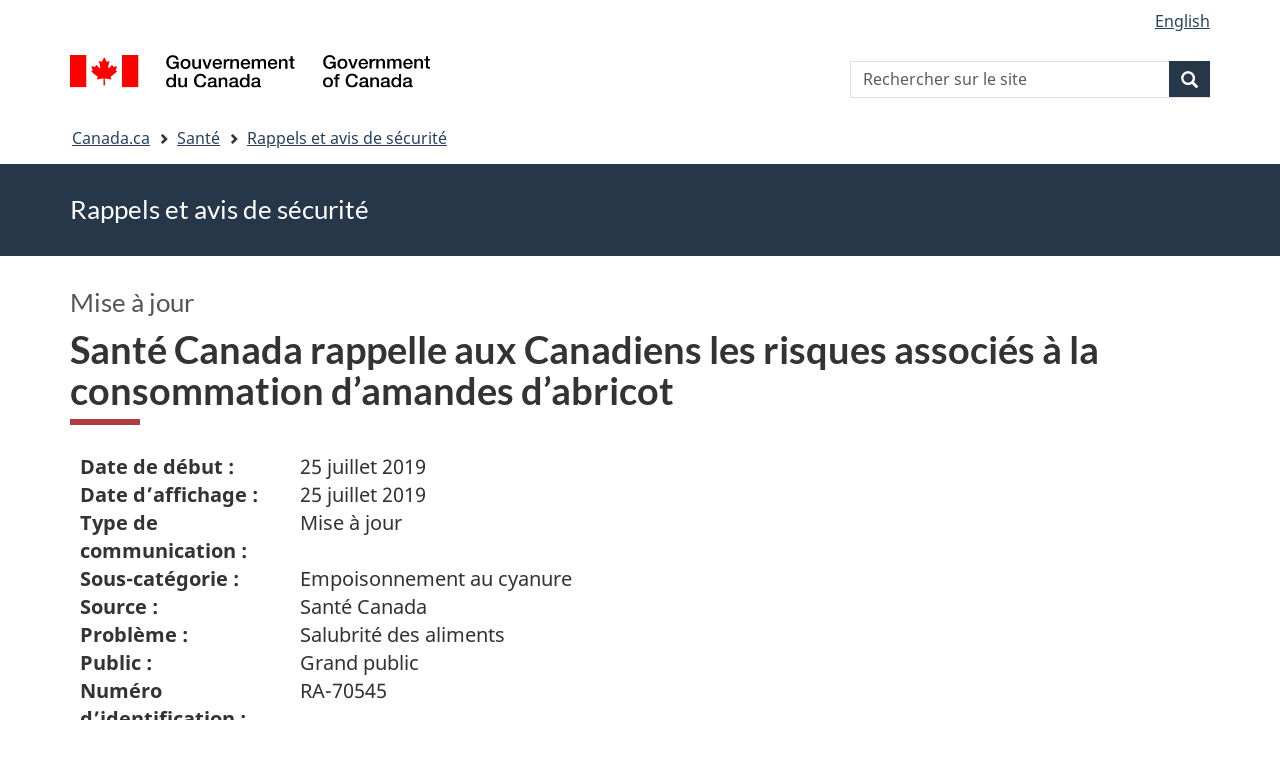

--- FILE ---
content_type: text/html; charset=UTF-8
request_url: https://recalls-rappels.canada.ca/fr/avis-rappel/sante-canada-rappelle-canadiens-risques-associes-consommation-amandes-abricot
body_size: 7432
content:
<!DOCTYPE html>
<!--[if lt IE 9]><html lang="fr" dir="ltr" prefix="content: http://purl.org/rss/1.0/modules/content/  dc: http://purl.org/dc/terms/  foaf: http://xmlns.com/foaf/0.1/  og: http://ogp.me/ns#  rdfs: http://www.w3.org/2000/01/rdf-schema#  schema: http://schema.org/  sioc: http://rdfs.org/sioc/ns#  sioct: http://rdfs.org/sioc/types#  skos: http://www.w3.org/2004/02/skos/core#  xsd: http://www.w3.org/2001/XMLSchema# " class="no-js"><![endif]-->
<!--[if gt IE 8]><!-->
<html lang="fr" dir="ltr" prefix="content: http://purl.org/rss/1.0/modules/content/  dc: http://purl.org/dc/terms/  foaf: http://xmlns.com/foaf/0.1/  og: http://ogp.me/ns#  rdfs: http://www.w3.org/2000/01/rdf-schema#  schema: http://schema.org/  sioc: http://rdfs.org/sioc/ns#  sioct: http://rdfs.org/sioc/types#  skos: http://www.w3.org/2004/02/skos/core#  xsd: http://www.w3.org/2001/XMLSchema# " class="no-js">
<!--<![endif]-->
  <head>
    <meta charset="utf-8" />
<script src="//assets.adobedtm.com/be5dfd287373/0127575cd23a/launch-f7c3e6060667.min.js"></script>
<script async src="https://www.googletagmanager.com/gtag/js?id=G-4G0Q3KXLHS"></script>
<script>window.dataLayer = window.dataLayer || [];function gtag(){dataLayer.push(arguments)};gtag("js", new Date());gtag("set", "developer_id.dMDhkMT", true);gtag("config", "G-4G0Q3KXLHS", {"groups":"default","linker":{"domains":["recalls-rappels.canada.ca"]},"page_placeholder":"PLACEHOLDER_page_location","allow_ad_personalization_signals":false});gtag("config", "UA-21671527-4", {"groups":"default","linker":{"domains":["recalls-rappels.canada.ca"]},"page_placeholder":"PLACEHOLDER_page_path","allow_ad_personalization_signals":false});</script>
<meta name="description" content="Date de début : 25 juillet 2019 Date d’affichage : 25 juillet 2019 Type de communication : Mise à jour Sous-catégorie : Empoisonnement au cyanure" />
<meta name="keywords" content="rappels, avis, avis de sécurité, mise en garde, retrait, Aliments" />
<link rel="canonical" href="https://recalls-rappels.canada.ca/fr/avis-rappel/sante-canada-rappelle-canadiens-risques-associes-consommation-amandes-abricot" />
<link rel="image_src" href="/sites/default/files/2022-05/21-21-2921-RSA-Generic-TW-FR-02.png" />
<meta name="google" content="Fzix_kgZMZzHAoCK-HBQRIQI_id5sGSKx4hv4k9YGb4" />
<meta name="dcterms.title" content="Santé Canada rappelle aux Canadiens les risques associés à la consommation d’amandes d’abricot - Rappels, avis et avis de sécurité – Canada.ca" />
<meta name="dcterms.creator" content="Gouvernement du Canada, Santé Canada, Direction générale des communications et des affaires publiques, Direction des affaires publiques" />
<meta name="dcterms.subject" content="Aliments" title="gccore" />
<meta name="dcterms.publisher" content="Gouvernement du Canada, Santé Canada, Direction générale des communications et des affaires publiques" />
<meta name="dcterms.language" content="fra" title="ISO639-2/T" />
<meta name="dcterms.accessRights" content="2" />
<meta name="dcterms.modified" content="2019-07-25" title="W3CDTF" />
<meta name="dcterms.issued" content="2021-08-25" title="W3CDTF" />
<meta name="dcterms.spatial" content="Canada" />
<meta name="dcterms.audience" content="Grand public" />
<meta data-gc-analytics-owner="HC|CPAB|Communications and Public Affairs Branch|N/A" />
<meta data-gc-analytics-topic="Food|N/A|N/A|N/A" />
<meta name="Generator" content="Drupal 10 (https://www.drupal.org)" />
<meta name="MobileOptimized" content="width" />
<meta name="HandheldFriendly" content="true" />
<meta name="viewport" content="width=device-width, initial-scale=1.0" />
<noscript><link rel="stylesheet" href="/libraries/wet-boew/css/noscript.min.css" />
</noscript><meta name="dcterms.service" content="HC-SC_Recalls-Rappels" />
<link rel="icon" href="/themes/custom/gcext_wxt/favicon.ico" type="image/vnd.microsoft.icon" />
<link rel="alternate" hreflang="en" href="https://recalls-rappels.canada.ca/en/alert-recall/health-canada-reminds-canadians-about-risks-consuming-apricot-kernels" />
<link rel="alternate" hreflang="fr" href="https://recalls-rappels.canada.ca/fr/avis-rappel/sante-canada-rappelle-canadiens-risques-associes-consommation-amandes-abricot" />

    <title>Santé Canada rappelle aux Canadiens les risques associés à la consommation d’amandes d’abricot | SGC RAS</title>
    <link rel="stylesheet" media="all" href="/sites/default/files/css/css_1FCDnbD1fNlE5kHM3tD7TAPniONw6b0LZlEJCPGxppY.css?delta=0&amp;language=fr&amp;theme=gcext_wxt&amp;include=eJxlykEKgEAIAMAPGT5p0XArSlxUsP19nbp0HYbNMtJpYHdSKfMTYkaKIlMIlHA318bf-wnUne062Mkn5i4qy7a-6wGYkiSK" />
<link rel="stylesheet" media="all" href="/sites/default/files/css/css_WibVqX-D8pjqOQVxMNk0RIJrC1huYpnOo4oqBpg2Irw.css?delta=1&amp;language=fr&amp;theme=gcext_wxt&amp;include=eJxlykEKgEAIAMAPGT5p0XArSlxUsP19nbp0HYbNMtJpYHdSKfMTYkaKIlMIlHA318bf-wnUne062Mkn5i4qy7a-6wGYkiSK" />

    <script src="https://use.fontawesome.com/releases/v5.13.1/js/all.js" defer crossorigin="anonymous"></script>
<script src="https://use.fontawesome.com/releases/v5.13.1/js/v4-shims.js" defer crossorigin="anonymous"></script>

  </head>
  <body class="path-node page-node-type-recall has-glyphicons gcext-wxt theme-gcweb">
    <nav>
      <ul id="wb-tphp">
        <li class="wb-slc">
          <a class="wb-sl" href="#wb-cont">
            Passer au contenu principal
          </a>
        </li>
        <li class="wb-slc">
          <a class="wb-sl" href="#wb-info">
            Passer à « Au sujet du gouvernement »
          </a>
        </li>
      </ul>
    </nav>
    
      <div class="dialog-off-canvas-main-canvas" data-off-canvas-main-canvas>
    
  
        <header class="navbar navbar-default" id="navbar">
      <div id="wb-bnr" class="container">
        <div class="row">
          <section id="wb-lng" class="col-xs-3 col-sm-12 pull-right text-right">
            <h2 class="wb-inv">Sélection de la langue</h2>
              <div class="region region-language-toggle">
    <section class="language-switcher-language-url block block-wxt-library block-wxt-language-blocklanguage-interface clearfix" id="block-gcext-wxt-languageswitcher" data-block-plugin-id="wxt_language_block:language_interface">
  
    

      <ul class="links list-inline mrgn-bttm-none">                    <li data-drupal-language="en" data-drupal-link-system-path="node/59832" class="en"><a href="/en/alert-recall/health-canada-reminds-canadians-about-risks-consuming-apricot-kernels" class="language-link" lang="en" hreflang="en" data-drupal-link-system-path="node/59832"><span class="hidden-xs">English</span><abbr title="English" class="visible-xs h3 mrgn-tp-sm mrgn-bttm-0 text-uppercase">en</abbr></a></li></ul>
  </section>

  </div>

          </section>
            <div class="region col-xs-9 col-sm-5 col-md-4 region-banner">
      <div class="brand">
    <a href="https://canada.ca">
      <img id="header-logo" src='/libraries/theme-gcweb/assets/sig-blk-fr.svg' alt="Gouvernement du Canada" />
    </a>
  </div>

  </div>

            <div class="region col-lg-offset-4 col-md-offset-4 col-sm-offset-2 col-xs-12 col-sm-5 col-md-4 region-search">
    <section  class="wxt-search-api-block-form block clearfix text-right" data-drupal-selector="wxt-search-api-block-form" novalidate="novalidate" id="wb-srch" data-block-plugin-id="wxt_search_form_block">
	
			<h2 class="block-title">Recherche</h2>
		

			<form action="/fr/recherche/site" method="get" id="wxt-search-api-block-form" accept-charset="UTF-8" class="search-form search-block-form form-inline" role="search">
  <div class="form-item js-form-item form-type-search js-form-type-search form-item-search-api-fulltext js-form-item-search-api-fulltext form-no-label form-group">
      <label for="wb-srch-q" class="control-label sr-only">Rechercher sur le site</label>
  
  
  <input data-drupal-selector="wb-srch-q" class="form-search form-control" placeholder="Rechercher sur le site" type="search" id="wb-srch-q" name="search_api_fulltext" value="" size="27" maxlength="128" />

  
  
  </div>
<div class="submit form-group js-form-wrapper form-wrapper" data-drupal-selector="edit-submit-container" id="edit-submit-container"><button class="btn-primary button js-form-submit form-submit btn icon-before" data-drupal-selector="wb-srch-sub" type="submit" id="wb-srch-sub" name="op" value="" title="Recherche"><span class="icon glyphicon glyphicon-search" aria-hidden="true"></span><span class="wb-inv">Recherche</span></button></div>

</form>

	</section>

  </div>

        </div>
      </div>
      <nav class="site-menu">
              <nav id="wb-bc" property="breadcrumb" aria-labelledby="breadcrumbTitle">
    <h2 id="breadcrumbTitle">Vous êtes ici</h2>
    <div class="container">
      <ol class="breadcrumb">
                  <li >
                          <a href="https://www.canada.ca/fr.html">Canada.ca</a>
                      </li>
                  <li >
                          <a href="https://www.canada.ca/fr/services/sante.html">Santé</a>
                      </li>
                  <li >
                          <a href="/fr">Rappels et avis de sécurité</a>
                      </li>
              </ol>
  </div>
</nav>



      </nav>
        <div class="region region-breadcrumb">
    
<div id="block-rsamsheader" data-block-plugin-id="block_content:04f07751-34db-4cb9-acea-056a549388b5" class="block block-block-content block-block-content04f07751-34db-4cb9-acea-056a549388b5 clearfix">
  
    

      
            <div class="field field--name-body field--type-text-with-summary field--label-hidden field--item"><div class="row row-no-gutters">
<div class="col-md-12 banner-top">
<div class="container">
<p><span class="h1-not" id="title" property="name">Rappels et avis de sécurité</span></p>
</div>
</div>
</div>
</div>
      
  </div>

  </div>

    </header>
  

  <div class="container">
    <div class="row">

            
            
                  <main property="mainContentOfPage"  class="col-md-12 main-container container js-quickedit-main-content">

                                <div class="region region-header">
            <div class="h3" id="wb-cont-nav">Mise à jour</div>
  
      <h1 class="gc-thickline" id="wb-cont">
<span>  Santé Canada rappelle aux Canadiens les risques associés à la consommation d’amandes d’abricot </span>
</h1>
  
<div data-drupal-messages-fallback class="hidden"></div>

  </div>

              
      <section>

                
                
                                      
                  
        
                          <a id="main-content"></a>
            <div class="region region-content">
        <div class="recall-alert-body">
    
            <div class="field field--name-body field--type-text-with-summary field--label-hidden field--item"><div id="cn-centre-col-inner">
			
			
			
						
            




<div id="awr_details_container">
	
						
	
	 
	
	<dl class="dlSide width65 " id="awr_details_header_container"><dt class=" paddingNone">Date de début :</dt>
			<dd class="paddingNone">25 juillet 2019</dd>				
		 
			<dt class=" paddingNone">Date d’affichage :</dt>
			<dd class="paddingNone">25 juillet 2019</dd>				
		 
			<dt class=" paddingNone">Type de communication :</dt>
			<dd class="paddingNone">Mise à jour</dd>				
		 
			<dt class=" paddingNone">Sous-catégorie :</dt>
			<dd class="paddingNone">Empoisonnement au cyanure</dd>				
		 
			<dt class=" paddingNone">Source :</dt>
			<dd class="paddingNone">Santé Canada</dd>				
		 
			<dt class=" paddingNone">Problème :</dt>
			<dd class="paddingNone">Salubrité des aliments</dd>				
		 
			<dt class=" paddingNone">Public :</dt>
			<dd class="paddingNone">Grand public</dd>				
		 
			<dt class=" paddingNone">Numéro d’identification :</dt>
			<dd class="paddingNone">RA-70545</dd>				
			</dl><div class="clearfix"></div>
	
	<br>
    Dernière mise à jour: <span>2019-07-25</span>
	<div class="clearfix"></div>
	
	
		
	<div class="clearfix"></div>
	
				
	
			
	<div class="clearfix"></div>
	<p>
 <strong>25&nbsp;juillet&nbsp;2019</strong><br><strong>Pour diffusion immédiate</strong></p>
<p>
 OTTAWA – Santé Canada rappelle aux Canadiens qu’ils doivent limiter leur consommation d’amandes d’abricots en raison du risque d’empoisonnement au cyanure. Les amandes d’abricots contiennent naturellement de l’amygdaline, un composé pouvant libérer du cyanure s’il est ingéré.</p>
<p>
 Le corps humain peut éliminer de petites quantités de cyanure, mais de fortes dosent peuvent causer un empoisonnement qui risque d’entraîner la mort. L’empoisonnement au cyanure peut entraîner des symptômes tels qu’une faiblesse et de la confusion, de l’anxiété, de l’agitation, des maux de tête, des nausées, une difficulté à respirer, un essoufflement, des évanouissements, des convulsions et un arrêt cardiaque.</p>
<p>
 Les Canadiens qui ont consommé des amandes d’abricot et qui éprouvent des symptômes associés à un empoisonnement au cyanure devraient consulter un médecin sur-le-champ.</p>
<p>
 Pour protéger les Canadiens contre le risque d’empoisonnement au cyanure causé par les amandes d’abricot, <a href="https://www.canada.ca/fr/sante-canada/services/aliments-nutrition/participation-public-partenariats/modification-enzymes-alimentaires-concentration-maximale-cyanure-noyaux-abricot.html">Santé&nbsp;Canada a fixé une concentration maximale réglementaire pour le cyanure extractible total dans les amandes d’abricot vendues comme aliments au Canada</a>. Cette concentration maximale s’appliquera aussi aux amandes d’abricot utilisées comme ingrédients dans d’autres aliments. Ainsi, les Canadiens pourront manger des amandes d’abricots en toute sécurité, de la même manière que les autres types de graines et de noix.</p>
<p>
 La concentration maximale entrera en vigueur le 25&nbsp;janvier&nbsp;2020. Pour les amandes d’abricot achetées avant cette date, la recommandation de Santé Canada continue d’être la suivante&nbsp;: les enfants ne devraient jamais en consommer et les adultes ne devraient pas en manger plus de trois par jour, et seulement sous forme broyée et mélangées à d’autres aliments.</p>
<p>
 Pendant la période de transition, le Ministère assurera un suivi auprès des grands fournisseurs de produits contenant des amandes d’abricot dont la teneur en cyanure total extractible dépasse actuellement la concentration maximale, pour confirmer que ces produits ne seront plus sur le marché au Canada. À compter du 25 janvier 2020, seulement les produits qui respectent la concentration maximale pourront être vendus.</p>
<p>
 L’amande d’abricot est la graine qui se trouve à l’intérieur du noyau de l’abricot frais. Elle a l’aspect d’une petite amande et son goût rappelle celui d’une amande. Il en existe deux types, qui sont fondés sur le goût&nbsp;: les amandes douces et les amandes amères. Toutes deux contiennent de l’amygdaline à l’état naturel.</p>
<p>
 Les amandes d’abricots sont habituellement vendues entières ou en moitiés, préemballés ou en vrac, dans les magasins d’aliments naturels, dans les épiceries asiatiques et sur Internet. Elles peuvent également être vendues moulues ou servir d’ingrédients dans d’autres aliments ou boissons. Les amandes d’abricots amères et douces ont un aspect et un goût semblables à ceux des amandes, si bien que les consommateurs ont de la difficulté à les reconnaître si elles ne sont pas clairement étiquetées. Les consommateurs devraient s’informer au point de vente si l’étiquette des produits alimentaires qu’ils achètent ne permet pas de savoir clairement quel est leur contenu.</p>
<p>
 L’amygdaline peut aussi être appelée laétrile ou «&nbsp;vitamine&nbsp;B17&nbsp;». La vitamine&nbsp;B17 n’est pas une vitamine reconnue par le <a href="https://laws-lois.justice.gc.ca/fra/reglements/C.R.C.,_ch._870/"><em>Règlement sur les aliments et drogues</em></a>. Santé Canada considère que tout aliment, y compris les amandes d’abricots, accompagné d’une mention ou d’une allégation relative à son contenu en vitamine&nbsp;B17 contrevient au <em>Règlement. </em></p>
<p>
 Les amandes d’abricot vendues comme aliments et les produits alimentaires contenant des amandes d’abricot ne devraient pas être consommés à des fins médicinales. Santé Canada n’a approuvé ni les usages médicinaux ni les usages à titre de produit de santé naturel des amandes d’abricots, du laétrile ou de la «&nbsp;vitamine&nbsp;B17&nbsp;».</p>
<p>
 Si, après le 25 janvier 2020, les Canadiens veulent savoir si un produit donné respecte la concentration maximale, ils devraient communiquer directement avec le fabricant ou le détaillant. Les Canadiens sont également incités à <a href="http://www.inspection.gc.ca/aliments/information-pour-les-consommateurs/signaler-un-incident/fra/1364500149016/1364500195684">signaler toute préoccupation liée à la salubrité ou l’étiquetage d’un aliment</a> à l’Agence canadienne d’inspection des aliments.</p>
<p>
 <strong>Renseignements aux médias</strong>&nbsp;<br>
 Santé&nbsp;Canada<br>
 613-957-2983</p>
<p>
 <strong>Renseignements au public</strong><br>
 613-957-2991<br>
 1-866-225-0709</p>	
	<div class="clearfix"></div>				
		
			
</div>




    
            <div class="clearfix"></div>
    

        </div></div>
      
  </div>


  </div>

          
  <div class="pagedetails region container region-content-footer">
    <div class="row">
      
<div id="block-gcext-wxt-pagefeedbackblock" class="col-sm-9 col-md-10 col-lg-10 block block-wxt-library block-wxt-page-feedback clearfix" data-block-plugin-id="wxt_page_feedback">
  
    

      <div class="wb-disable-allow" data-ajax-replace="https://www.canada.ca/etc/designs/canada/wet-boew/assets/feedback/page-feedback-fr.html" data-feedback-theme="AboutGov"></div>
  </div>

<div id="block-datemodifiedfield-date-publishedblock" class="col-md-12 block block-gcext block-op-date-modified clearfix" data-block-plugin-id="op_date_modified">
  
    

      <div class="datemod mrgn-bttm-lg"><dl id="wb-dtmd">
<dt>Date de modification :</dt>
<dd><time property="dateModified">2019-07-25</time></dd></dl></div>
  </div>

    </div>
  </div>

              </section>

      </main>

                        
                        
    </div>
  </div>



            <footer id="wb-info">
        <div class="landscape">
            <div class="region region-footer">
    <div class="gc-main-footer">
  <nav id="block-hautdepieddepage" data-block-plugin-id="menu_block:footer-top-fr" class="container wb-navcurr">
    
    <h3>Gouvernement du Canada</h3>
    
          <ul class="list-unstyled colcount-sm-2 colcount-md-3">
      
    
                        <li >
        <a href="https://www.canada.ca/fr/contact.html">Toutes les coordonnées</a>
                          </li>
                              <li >
        <a href="https://www.canada.ca/fr/gouvernement/min.html">Ministères et organismes</a>
                          </li>
                              <li >
        <a href="https://www.canada.ca/fr/gouvernement/systeme.html">À propos du gouvernement</a>
                          </li>
          
  


      </ul>
      </nav>
</div>
<div class="gc-main-footer">
  <nav id="block-pieddepage" data-block-plugin-id="menu_block:footer-fr" class="container wb-navcurr pad-tp-0">
    
    <h4>
      <span class="wb-inv">Thèmes et sujets</span>
    </h4>
    
          <ul class="list-unstyled colcount-sm-2 colcount-md-3">
      
                          <li role="presentation">
        <a href="https://www.canada.ca/fr/services/emplois.html" role="menuitem">Emplois</a>
                          </li>
                        <li role="presentation">
        <a href="https://www.canada.ca/fr/services/immigration-citoyennete.html" role="menuitem">Immigration et citoyenneté</a>
                          </li>
                        <li role="presentation">
        <a href="https://voyage.gc.ca/" role="menuitem">Voyage et tourisme</a>
                          </li>
                        <li role="presentation">
        <a href="https://www.canada.ca/fr/services/entreprises.html" role="menuitem">Entreprises</a>
                          </li>
                        <li role="presentation">
        <a href="https://www.canada.ca/fr/services/prestations.html" role="menuitem">Prestations</a>
                          </li>
                        <li role="presentation">
        <a href="https://www.canada.ca/fr/services/sante.html" role="menuitem">Santé</a>
                          </li>
                        <li role="presentation">
        <a href="https://www.canada.ca/fr/services/impots.html" role="menuitem">Impôts</a>
                          </li>
                        <li role="presentation">
        <a href="https://www.canada.ca/fr/services/environnement.html" role="menuitem">Environnement et ressources naturelles</a>
                          </li>
                        <li role="presentation">
        <a href="https://www.canada.ca/fr/services/defense.html" role="menuitem">Sécurité nationale et défense</a>
                          </li>
                        <li role="presentation">
        <a href="https://www.canada.ca/fr/services/culture.html" role="menuitem">Culture, histoire et sport</a>
                          </li>
                        <li role="presentation">
        <a href="https://www.canada.ca/fr/services/police.html" role="menuitem">Services de police, justice et urgences</a>
                          </li>
                        <li role="presentation">
        <a href="https://www.canada.ca/fr/services/transport.html" role="menuitem">Transport et infrastructure</a>
                          </li>
                        <li role="presentation">
        <a href="https://www.international.gc.ca/world-monde/index.aspx?lang=fra" role="menuitem">Le Canada et le monde</a>
                          </li>
                        <li role="presentation">
        <a href="https://www.canada.ca/fr/services/finance.html" role="menuitem">Argent et finance</a>
                          </li>
                        <li role="presentation">
        <a href="https://www.canada.ca/fr/services/science.html" role="menuitem">Science et innovation</a>
                          </li>
                        <li role="presentation">
        <a href="https://www.canada.ca/fr/services/autochtones.html" role="menuitem">Autochtones</a>
                          </li>
                        <li role="presentation">
        <a href="https://www.canada.ca/fr/services/veterans-militaire.html" role="menuitem">Vétérans et militaires</a>
                          </li>
                        <li role="presentation">
        <a href="https://www.canada.ca/fr/services/jeunesse.html" role="menuitem">Jeunesse</a>
                          </li>
                


      </ul>
      </nav>
</div>

  </div>

        </div>
        <div class="brand">
          <div class="container">
            <div class="row ">
                <div class="region region-branding">
    <nav role="navigation" aria-labelledby="block-marquedusite-menu" id="block-marquedusite" data-block-plugin-id="menu_block:brand-fr" class="col-md-10 ftr-urlt-lnk">
            
  <h2 class="visually-hidden wb-inv" id="block-marquedusite-menu">À propos de ce site</h2>
  

        
        <ul>
                        <li>
        <a href="https://www.canada.ca/fr/sociaux.html">Médias sociaux</a>
                  </li>
                        <li>
        <a href="https://www.canada.ca/fr/mobile.html">Applications mobiles</a>
                  </li>
                        <li>
        <a href="https://www.canada.ca/fr/gouvernement/a-propos.html">À propos de Canada.ca</a>
                  </li>
                        <li>
        <a href="https://www.canada.ca/fr/transparence/avis.html">Avis</a>
                  </li>
                        <li>
        <a href="https://www.canada.ca/fr/transparence/confidentialite.html">Confidentialité</a>
                  </li>
        </ul>
  


  </nav>

  </div>

              <div class="col-xs-6 visible-sm visible-xs tofpg">
                <a href="#wb-cont">Haut de la page<span class="glyphicon glyphicon-chevron-up"></span></a>
              </div>
              <div class="col-xs-6 col-md-2 text-right">
                <img src='/libraries/theme-gcweb/assets/wmms-blk.svg' alt='Symbole du gouvernement du Canada' />
              </div>
            </div>
          </div>
        </div>
      </footer>
      
  </div>

    <script>_satellite.pageBottom();</script>
    <script type="application/json" data-drupal-selector="drupal-settings-json">{"path":{"baseUrl":"\/","pathPrefix":"fr\/","currentPath":"node\/59832","currentPathIsAdmin":false,"isFront":false,"currentLanguage":"fr"},"pluralDelimiter":"\u0003","suppressDeprecationErrors":true,"ckeditorheight":{"offset":1,"line_height":1.5,"unit":"em","disable_autogrow":false},"google_analytics":{"account":"G-4G0Q3KXLHS","trackDomainMode":2,"trackCrossDomains":["recalls-rappels.canada.ca"]},"bootstrap":{"forms_has_error_value_toggle":1,"modal_animation":1,"modal_backdrop":"true","modal_focus_input":1,"modal_keyboard":1,"modal_select_text":1,"modal_show":1,"modal_size":"","popover_enabled":1,"popover_animation":1,"popover_auto_close":1,"popover_container":"body","popover_content":"","popover_delay":"0","popover_html":0,"popover_placement":"right","popover_selector":"","popover_title":"","popover_trigger":"click"},"ajaxTrustedUrl":{"\/fr\/recherche\/site":true},"user":{"uid":0,"permissionsHash":"bf8952d6e746b743a2ed94204dcf47a3386c2bdbb4d6338c68999b02cbbac87d"},"ajax":[]}</script>
<script src="/sites/default/files/js/js_A2NDchLtRXBfa_Vc9gjF6VXpRfs5NUo8Aus5rVcXOSY.js?scope=footer&amp;delta=0&amp;language=fr&amp;theme=gcext_wxt&amp;include=eJx9zksOwyAMBNALETgSMtQhSAYj2w3N7dtNm36k7kZvZjGJ2dQERkjPFIdgrL2ae1EYPHhHcZkFw0WuA8hnJoKh6FbuBhOVG4a37HUv_zqvW22uMBfCCB3osJo1fIObmFaWFs83P-LmzSLVJCBHsA0bLiU_Vh8-0ZbEOO9ne2EZ"></script>
<script src="/libraries/wet-boew/js/wet-boew.min.js?t5wfu4"></script>
<script src="/sites/default/files/js/js_nnYPpzJSJoRFi1mBqYiuE2JpBi_xrIJBxco5LLIzZcg.js?scope=footer&amp;delta=2&amp;language=fr&amp;theme=gcext_wxt&amp;include=eJx9zksOwyAMBNALETgSMtQhSAYj2w3N7dtNm36k7kZvZjGJ2dQERkjPFIdgrL2ae1EYPHhHcZkFw0WuA8hnJoKh6FbuBhOVG4a37HUv_zqvW22uMBfCCB3osJo1fIObmFaWFs83P-LmzSLVJCBHsA0bLiU_Vh8-0ZbEOO9ne2EZ"></script>
<script src="/libraries/theme-gcweb/js/theme.min.js?t5wfu4"></script>

  </body>
</html>
